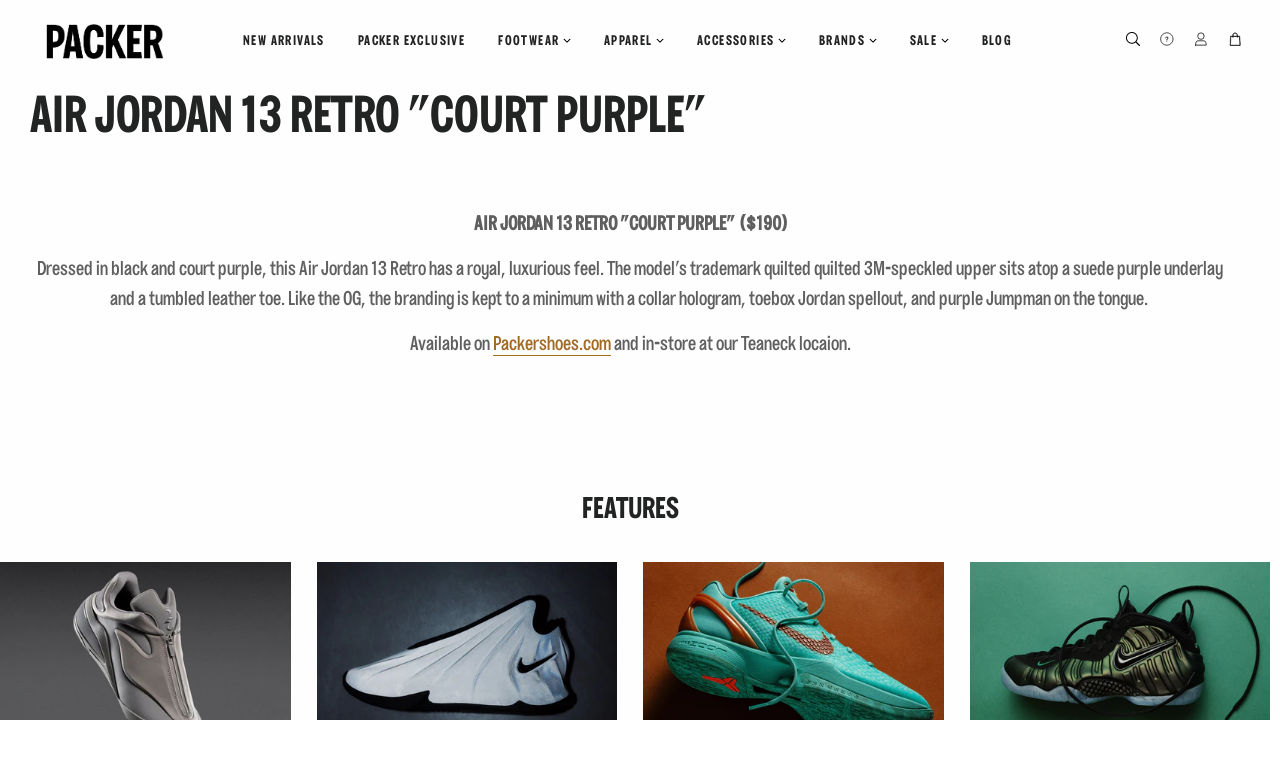

--- FILE ---
content_type: text/css;charset=UTF-8
request_url: https://cached.rebuyengine.com/api/v1/user/stylesheet?shop=packer-shoes.myshopify.com&cache_key=1768968566
body_size: 2317
content:
:root{--rb-smart-search-quick-view-product-title-color:#1c1d1d;--rb-smart-search-quick-view-product-price-color:#1c1d1d;--rb-smart-search-quick-view-product-price-sale-color:#1c1d1d;--rb-smart-search-quick-view-product-price-compare-at-color:#9a9a9a;--rb-smart-search-quick-view-button-text-color:#ffffff;--rb-smart-search-quick-view-button-background-color:#1c1d1d;--rb-smart-search-quick-view-button-border-color:#1c1d1d;--rb-smart-search-quick-view-button-border-width:1px;--rb-smart-search-quick-view-button-radius:0px;--rb-smart-search-quick-view-reviews-background-color:#E5E5E5;--rb-smart-search-quick-view-reviews-foreground-color:#1c1d1d;--rb-smart-search-quick-view-reviews-text-color:#1c1d1d;--rb-smart-search-results-product-title-color:#1c1d1d;--rb-smart-search-results-product-price-color:#1c1d1d;--rb-smart-search-results-product-price-sale-color:#1c1d1d;--rb-smart-search-results-product-price-compare-at-color:#9a9a9a;--rb-smart-search-results-pagination-button-text-color:#ffffff;--rb-smart-search-results-pagination-button-background-color:#1c1d1d;--rb-smart-search-results-pagination-button-border-color:#1c1d1d;--rb-smart-search-results-pagination-button-border-width:1px;--rb-smart-search-results-pagination-button-radius:0px;--rb-smart-search-results-reviews-background-color:#E5E5E5;--rb-smart-search-results-reviews-foreground-color:#1c1d1d;--rb-smart-search-results-reviews-text-color:#1c1d1d}.rebuy-loader{border-bottom-color:#1c1d1d}.rebuy-widget .super-title{color:#1c1d1d}.rebuy-widget .primary-title{color:#1c1d1d}.rebuy-widget .description{color:#1c1d1d}.rebuy-widget .rebuy-product-title,.rebuy-widget .rebuy-product-title-link,.rebuy-modal__product-title{color:#1c1d1d}.rebuy-widget .rebuy-product-description,.rebuy-modal__product-option-title{color:#1c1d1d}.rebuy-product-vendor{color:#1c1d1d}.rebuy-money,.rebuy-widget .rebuy-money{color:#1c1d1d}.rebuy-money.sale,.rebuy-widget .rebuy-money.sale,.rebuy-cart__flyout-subtotal-final-amount,.rebuy-reorder-cart-total-price-final-amount,[data-rebuy-component="cart-subtotal"] .rebuy-cart__flyout-subtotal-final-amount,[data-rebuy-component="cart-subtotal"] .rebuy-reorder-cart-total-price-final-amount{color:#1c1d1d}.rebuy-money.compare-at,.rebuy-widget .rebuy-money.compare-at{color:#9a9a9a}.rebuy-underline,.rebuy-widget .rebuy-underline{border-color:#1c1d1d}.rebuy-checkbox .checkbox-input:focus,.rebuy-widget .rebuy-checkbox .checkbox-input:focus,.rebuy-radio .radio-input:focus,.rebuy-widget .rebuy-radio .radio-input:focus{border-color:#1c1d1d}.rebuy-checkbox .checkbox-input:checked,.rebuy-widget .rebuy-checkbox .checkbox-input:checked,.rebuy-radio .radio-input:checked,.rebuy-widget .rebuy-radio .radio-input:checked{background:#1c1d1d;border-color:#1c1d1d}.rebuy-select,.rebuy-widget .rebuy-select,select.rebuy-select,.rebuy-widget select.rebuy-select{color:#1c1d1d;background-color:#fff;border-color:#1c1d1d;border-radius:0}.rebuy-select{background-image:linear-gradient(45deg,transparent 50%,#1c1d1d 50%),linear-gradient(135deg,#1c1d1d 50%,transparent 50%),linear-gradient(to right,#1c1d1d,#1c1d1d)}.rebuy-select:focus,.rebuy-widget .rebuy-select:focus,select.rebuy-select:focus,.rebuy-widget select.rebuy-select:focus{border-color:#1c1d1d}.rebuy-input,.rebuy-widget .rebuy-input,input.rebuy-input,.rebuy-widget input.rebuy-input{color:#1c1d1d;background-color:#fff;border-color:#1c1d1d;border-radius:0}.rebuy-input:focus,.rebuy-widget .rebuy-input:focus,input.rebuy-input:focus,.rebuy-widget input.rebuy-input:focus{border-color:#1c1d1d}.rebuy-button,.rebuy-widget .rebuy-button,.rebuy-cart__flyout-empty-cart a,[data-rebuy-component=progress-bar] .rebuy-cart__progress-gift-variant-readd,.rebuy-cart__progress-free-product-variant-select-container{color:#fff;background:#1c1d1d;border-color:#1c1d1d;border-width:1px;border-radius:0}.rebuy-button.outline,.rebuy-widget .rebuy-button.outline,.rebuy-button.secondary,.rebuy-widget .rebuy-button.secondary{color:#1c1d1d;background:#fff;border-color:#1c1d1d}.rebuy-button.decline,.rebuy-widget .rebuy-button.decline{color:#1c1d1d;background:#fff0;border-color:#e3e3e3}.rebuy-button.dark,.rebuy-widget .rebuy-button.dark{background-color:#5E6670;color:#fff;border-color:#fff}.rebuy-option-button{color:#1c1d1d;border-color:#1c1d1d;border-radius:0;background:#fff}.rebuy-option-button.is-active{color:#fff;background:#1c1d1d}.rebuy-radio,.rebuy-checkbox,.rebuy-widget .rebuy-radio,.rebuy-widget .rebuy-checkbox{border-color:#1c1d1d}.rebuy-radio:focus,.rebuy-checkbox:focus,.rebuy-widget .rebuy-radio:focus,.rebuy-widget .rebuy-checkbox:focus{border-color:#1c1d1d}.rebuy-radio:checked,.rebuy-checkbox:checked,.rebuy-widget .rebuy-radio:checked,.rebuy-widget .rebuy-checkbox:checked{color:#fff;background:#1c1d1d;border-color:#1c1d1d}.rebuy-textarea{color:#1c1d1d;background-color:#fff;border-color:#1c1d1d;border-radius:0}.rebuy-widget .rebuy-carousel__arrows .rebuy-carousel__arrow,.rebuy-widget .flickity-button{color:#1c1d1d;background:#fff0}.rebuy-widget .rebuy-carousel__arrows .rebuy-carousel__arrow svg,.rebuy-widget .rebuy-carousel__arrows .rebuy-carousel__arrow:hover:not(:disabled) svg{fill:#1c1d1d}.rebuy-widget .rebuy-carousel__pagination .rebuy-carousel__page,.rebuy-widget .flickity-page-dots .dot{background:#1c1d1d}.rebuy-widget.rebuy-widget,.rebuy-widget .checkout-promotion-wrapper,.rebuy-widget.rebuy-cart-subscription{background:#fff0}.rsf-modal{--rsf-modal-bg-color:#fff}.rebuy-widget .checkout-promotion-header{border-color:#e3e3e3}.rebuy-widget .checkout-promotion-header .promo-title{color:#1c1d1d}.rebuy-widget .checkout-promotion-header .promo-subtitle{color:#1c1d1d}.rebuy-widget .checkout-promotion-body h1,.rebuy-widget .checkout-promotion-body h2,.rebuy-widget .checkout-promotion-body h3,.rebuy-widget .checkout-promotion-body h4{color:#1c1d1d}.rebuy-widget .checkout-promotion-footer{border-color:#e3e3e3}.rebuy-widget .checkout-promotion-product+.checkout-promotion-product,.rebuy-widget .rebuy-product-block+.rebuy-product-block{border-color:#e3e3e3}.rebuy-widget .checkout-promotion-product .promotion-info .product-title{color:#1c1d1d}.rebuy-widget .checkout-promotion-product .promotion-info .variant-title{color:#1c1d1d}.rebuy-widget .checkout-promotion-product .promotion-info .product-description{color:#1c1d1d}.rebuy-widget .rebuy-product-review .rebuy-star-rating .rebuy-star-rating-foreground{background-image:url('data:image/svg+xml;charset=UTF-8, %3Csvg%20width%3D%22100%22%20height%3D%2220%22%20viewBox%3D%220%200%2080%2014%22%20xmlns%3D%22http%3A%2F%2Fwww.w3.org%2F2000%2Fsvg%22%3E%3Cg%20fill%3D%22%231c1d1d%22%20fill-rule%3D%22evenodd%22%3E%3Cpath%20d%3D%22M71.996%2011.368l-3.94%202.42c-.474.292-.756.096-.628-.443l1.074-4.53-3.507-3.022c-.422-.363-.324-.693.24-.74l4.602-.37%201.778-4.3c.21-.51.55-.512.762%200l1.78%204.3%204.602.37c.552.046.666.37.237.74l-3.507%203.02%201.075%204.532c.127.536-.147.74-.628.444l-3.94-2.422zM55.996%2011.368l-3.94%202.42c-.474.292-.756.096-.628-.443l1.074-4.53-3.507-3.022c-.422-.363-.324-.693.24-.74l4.602-.37%201.778-4.3c.21-.51.55-.512.762%200l1.78%204.3%204.602.37c.552.046.666.37.237.74l-3.507%203.02%201.075%204.532c.127.536-.147.74-.628.444l-3.94-2.422zM40.123%2011.368l-3.94%202.42c-.475.292-.756.096-.63-.443l1.076-4.53-3.508-3.022c-.422-.363-.324-.693.24-.74l4.602-.37%201.778-4.3c.21-.51.55-.512.762%200l1.778%204.3%204.603.37c.554.046.667.37.24.74l-3.508%203.02%201.075%204.532c.127.536-.147.74-.628.444l-3.94-2.422zM24.076%2011.368l-3.94%202.42c-.475.292-.757.096-.63-.443l1.076-4.53-3.507-3.022c-.422-.363-.324-.693.238-.74l4.603-.37%201.78-4.3c.21-.51.55-.512.76%200l1.78%204.3%204.602.37c.554.046.667.37.24.74l-3.508%203.02%201.074%204.532c.127.536-.146.74-.628.444l-3.94-2.422zM8.123%2011.368l-3.94%202.42c-.475.292-.756.096-.63-.443l1.076-4.53L1.12%205.792c-.422-.363-.324-.693.24-.74l4.602-.37%201.778-4.3c.21-.51.55-.512.762%200l1.778%204.3%204.603.37c.554.046.667.37.24.74l-3.508%203.02%201.075%204.532c.127.536-.147.74-.628.444l-3.94-2.422z%22%2F%3E%3C%2Fg%3E%3C%2Fsvg%3E')}.rebuy-widget .rebuy-product-review .rebuy-star-rating .rebuy-star-rating-background{background-image:url('data:image/svg+xml;charset=UTF-8, %3Csvg%20width%3D%22100%22%20height%3D%2220%22%20viewBox%3D%220%200%2080%2014%22%20xmlns%3D%22http%3A%2F%2Fwww.w3.org%2F2000%2Fsvg%22%3E%3Cg%20fill%3D%22%23E5E5E5%22%20fill-rule%3D%22evenodd%22%3E%3Cpath%20d%3D%22M71.996%2011.368l-3.94%202.42c-.474.292-.756.096-.628-.443l1.074-4.53-3.507-3.022c-.422-.363-.324-.693.24-.74l4.602-.37%201.778-4.3c.21-.51.55-.512.762%200l1.78%204.3%204.602.37c.552.046.666.37.237.74l-3.507%203.02%201.075%204.532c.127.536-.147.74-.628.444l-3.94-2.422zM55.996%2011.368l-3.94%202.42c-.474.292-.756.096-.628-.443l1.074-4.53-3.507-3.022c-.422-.363-.324-.693.24-.74l4.602-.37%201.778-4.3c.21-.51.55-.512.762%200l1.78%204.3%204.602.37c.552.046.666.37.237.74l-3.507%203.02%201.075%204.532c.127.536-.147.74-.628.444l-3.94-2.422zM40.123%2011.368l-3.94%202.42c-.475.292-.756.096-.63-.443l1.076-4.53-3.508-3.022c-.422-.363-.324-.693.24-.74l4.602-.37%201.778-4.3c.21-.51.55-.512.762%200l1.778%204.3%204.603.37c.554.046.667.37.24.74l-3.508%203.02%201.075%204.532c.127.536-.147.74-.628.444l-3.94-2.422zM24.076%2011.368l-3.94%202.42c-.475.292-.757.096-.63-.443l1.076-4.53-3.507-3.022c-.422-.363-.324-.693.238-.74l4.603-.37%201.78-4.3c.21-.51.55-.512.76%200l1.78%204.3%204.602.37c.554.046.667.37.24.74l-3.508%203.02%201.074%204.532c.127.536-.146.74-.628.444l-3.94-2.422zM8.123%2011.368l-3.94%202.42c-.475.292-.756.096-.63-.443l1.076-4.53L1.12%205.792c-.422-.363-.324-.693.24-.74l4.602-.37%201.778-4.3c.21-.51.55-.512.762%200l1.778%204.3%204.603.37c.554.046.667.37.24.74l-3.508%203.02%201.075%204.532c.127.536-.147.74-.628.444l-3.94-2.422z%22%2F%3E%3C%2Fg%3E%3C%2Fsvg%3E')}.rebuy-widget .rebuy-product-review .rebuy-review-count{color:#1c1d1d}.rebuy-widget .rebuy-timer{background:#fff}.rebuy-widget .rebuy-timer-minutes,.rebuy-widget .rebuy-timer-seconds{color:red}.rebuy-notification-modal .rebuy-notification-dialog{background:#fff}.rebuy-notification-modal .rebuy-notification-dialog-header{color:#1c1d1d}.rebuy-notification-modal .rebuy-notification-dialog-content{color:#1c1d1d}.rebuy-notification-modal .rebuy-notification-dialog-actions{border-color:#e3e3e3}.rebuy-modal__container-header{color:#1c1d1d}.rebuy-modal__spinner{border-color:#fff;border-top-color:#1c1d1d}.rebuy-modal__spinner:empty{display:block}.rebuy-cart__flyout-header{border-color:#e3e3e3}.rebuy-cart__flyout-title,.rebuy-cart__title{color:#1c1d1d}.rebuy-cart__flyout-close{color:#1c1d1d}.rebuy-cart__flyout-announcement-bar,[data-rebuy-component="announcement-bar"]{color:#fff;background-color:#1c1d1d}.rebuy-cart__flyout-shipping-bar.has-free-shipping{background-color:rgb(28 29 29 / .2)}.rebuy-cart__flyout-shipping-bar-meter{background-color:#eee}.rebuy-cart__flyout-shipping-bar-meter-fill,.rebuy-cart__progress-bar-meter-fill,.complete .rebuy-cart__progress-step-icon,[data-rebuy-component="progress-bar"] .rebuy-cart__progress-bar-meter-fill,[data-rebuy-component="progress-bar"] .rebuy-cart__progress-step.complete .rebuy-cart__progress-step-icon{color:#fff;background:#1c1d1d}.rebuy-cart__progress-free-product-variant-select:active+.rebuy-cart__progress-free-product-variant-select-prompt,.rebuy-cart__progress-free-product-variant-select:focus+.rebuy-cart__progress-free-product-variant-select-prompt,[data-rebuy-component="progress-bar"] .rebuy-cart__progress-free-product-variant-select:active+.rebuy-cart__progress-free-product-variant-select-prompt,[data-rebuy-component="progress-bar"] .rebuy-cart__progress-free-product-variant-select:focus+.rebuy-cart__progress-free-product-variant-select-prompt,[data-rebuy-component="progress-bar"] .rebuy-cart__progress-gift-variant-select:active+.rebuy-cart__progress-gift-variant-select-prompt,[data-rebuy-component="progress-bar"] .rebuy-cart__progress-gift-variant-select:focus+.rebuy-cart__progress-gift-variant-select-prompt{color:#1c1d1d;background:#fff;border-color:#1c1d1d}.rebuy-cart__progress-free-product-variant-select:not(:focus)+.rebuy-cart__progress-free-product-variant-select-prompt,.rebuy-cart__progress-free-product-variant-select:not(:active)+.rebuy-cart__progress-free-product-variant-select-prompt,[data-rebuy-component="progress-bar"] .rebuy-cart__progress-free-product-variant-select:not(:focus)+.rebuy-cart__progress-free-product-variant-select-prompt,[data-rebuy-component="progress-bar"] .rebuy-cart__progress-free-product-variant-select:not(:active)+.rebuy-cart__progress-free-product-variant-select-prompt,[data-rebuy-component="progress-bar"] .rebuy-cart__progress-gift-variant-select:not(:focus)+.rebuy-cart__progress-gift-variant-select-prompt,[data-rebuy-component="progress-bar"] .rebuy-cart__progress-gift-variant-select:not(:active)+.rebuy-cart__progress-gift-variant-select-prompt{color:#fff;background:#1c1d1d;border-color:#1c1d1d;border-radius:0}.rebuy-cart__flyout-items,[data-rebuy-component="cart-items"]>ul{border-color:#e3e3e3}.rebuy-cart__flyout-item+.rebuy-cart__flyout-item,[data-rebuy-component="cart-items"] .rebuy-cart__flyout-item+.rebuy-cart__flyout-item{border-top-color:#e3e3e3}.rebuy-cart__flyout-item-remove,[data-rebuy-component="cart-items"] .rebuy-cart__flyout-item-remove{color:#999}.rebuy-cart__flyout-item-product-title,.rebuy-cart__flyout-item-product-title:hover,.rebuy-cart__flyout-item-product-title:active,.rebuy-cart__flyout-item-product-title:visited,[data-rebuy-component="cart-items"] .rebuy-cart__flyout-item-product-title,[data-rebuy-component="cart-items"] .rebuy-cart__flyout-item-product-title:hover,[data-rebuy-component="cart-items"] .rebuy-cart__flyout-item-product-title:active,[data-rebuy-component="cart-items"] .rebuy-cart__flyout-item-product-title:visited{color:#1c1d1d}.rebuy-cart__flyout-item-variant-title,[data-rebuy-component="cart-items"] .rebuy-cart__flyout-item-variant-title{color:#1c1d1d}.rebuy-cart__flyout-item-property,[data-rebuy-component="cart-items"] .rebuy-cart__flyout-item-property{color:#1c1d1d}.rebuy-cart__flyout-item-price .rebuy-money,[data-rebuy-component="cart-items"] .rebuy-cart__flyout-item-price .rebuy-money{color:#1c1d1d}.rebuy-cart__flyout-item-price .rebuy-money.sale,[data-rebuy-component="cart-items"] .rebuy-cart__flyout-item-price .rebuy-money.sale{color:#1c1d1d}.rebuy-cart__flyout-item-price .rebuy-money.compare-at,[data-rebuy-component="cart-items"] .rebuy-cart__flyout-item-price .rebuy-money.compare-at{color:#9a9a9a}.rebuy-cart__flyout-item-quantity-widget,[data-rebuy-component="cart-items"] .rebuy-cart__flyout-item-quantity-widget{border-color:#e3e3e3}.rebuy-cart__flyout-item-quantity-widget-label,[data-rebuy-component="cart-items"] .rebuy-cart__flyout-item-quantity-widget-label{border-color:#e3e3e3}.rebuy-cart__flyout-item-quantity-widget-button,.rebuy-cart__flyout-item-quantity-widget-label,[data-rebuy-component="cart-items"] .rebuy-cart__flyout-item-quantity-widget-button,[data-rebuy-component="cart-items"] .rebuy-cart__flyout-item-quantity-widget-label{color:#1c1d1d}.rebuy-cart__flyout-recommendations{background:#fafafa;border-color:#e3e3e3}.rebuy-cart__flyout-recommendations .rebuy-widget .rebuy-product-grid.large-style-line .rebuy-product-block,.rebuy-cart__flyout-recommendations .rebuy-widget .rebuy-product-grid.medium-style-line .rebuy-product-block,.rebuy-cart__flyout-recommendations .rebuy-widget .rebuy-product-grid.small-style-line .rebuy-product-block{border-color:#e3e3e3}.rebuy-cart__flyout-footer{border-color:#e3e3e3}.rebuy-cart .rebuy-checkbox:checked{background:#1c1d1d;border-color:#1c1d1d}.rebuy-cart .rebuy-checkbox:focus{border-color:#1c1d1d}.rebuy-cart__flyout-subtotal,[data-rebuy-component="cart-subtotal"] .rebuy-cart__flyout-subtotal{color:#1c1d1d}.rebuy-cart__flyout-installments,[data-rebuy-component="checkout-area"] .rebuy-cart__flyout-installments{color:#1c1d1d}.rebuy-cart__flyout-discount-amount,[data-rebuy-component="discount-input"] .rebuy-cart__discount-amount{color:#1c1d1d}.rebuy-cart__flyout-item-discount-message,[data-rebuy-component="discount-input"] .rebuy-cart__flyout-item-discount-message{color:#1c1d1d}.rebuy-cart__column--secondary{background-color:rgb(28 29 29 / .2)!important}.rebuy-reorder__item-shipping-bar.has-free-shipping{background-color:rgb(28 29 29 / .2)}.rebuy-reorder__item-shipping-bar-meter-fill{color:#fff;background:#1c1d1d}.rebuy-reorder__item-quantity-widget{border-color:#e3e3e3}.rebuy-reorder__item-quantity-widget-label{border-color:#e3e3e3}.rebuy-reorder__item-quantity-widget-button,.rebuy-reorder__item-quantity-widget-label{color:#1c1d1d}.rebuy-reorder__announcement-bar{background:#1c1d1d;color:#fff}.rebuy-reorder-cart-count{background-color:#1c1d1d}.rebuy-reorder-cart-count-head{background-color:rgb(28 29 29 / .2);color:#1c1d1d}.rebuy-reactivate-landing__gift{box-shadow:0 0 5px 1px #1c1d1d}.rebuy-reactivate-landing__modal-addresses-list--active{border-color:#1c1d1d}.rebuy-reactivate-landing__modal-addresses-list .rebuy-radio:checked,.rebuy-reactivate-landing__modal-addresses-list .rebuy-checkbox:checked{background:#1c1d1d;border-color:#1c1d1d}.rebuy-smart-banner{background:#1c1d1d;border-color:#1c1d1d;border-width:1px}.rebuy-smart-banner .rebuy-smart-banner_message,.rebuy-smart-banner .rebuy-smart-banner_close{color:#fff}.rebuy-cart a:focus-visible,.rebuy-cart button:focus-visible,.rebuy-cart select:focus-visible,.rebuy-cart input:focus-visible,.rebuy-cart__progress-free-product-variant-select:focus-visible{outline:2px solid #2491C4}.rebuy-cart .rebuy-input:focus-visible{border-color:#2491C4;outline:0}.rebuy-preview-highlight .rebuy-cart__flyout,.rebuy-preview-highlight .rebuy-widget,.rebuy-preview-highlight .rebuy-quick-view-dropdown__container,.rebuy-preview-highlight .rebuy-quick-view__overlay,.rebuy-preview-highlight #rebuy-smart-search-results-dropdown{border:2px solid #2491C4}.rebuy-bundle-builder__progress-bar-meter-fill,.rebuy-bundle-builder__progress-step.complete .rebuy-bundle-builder__progress-step-icon{color:#fff;background:#1c1d1d}.powered-by-rebuy,.rebuy-review-count-parenthesis{display:none}.rebuy-checkbox{position:relative!important;appearance:none!important;padding:0 0 0 14px!important}.rebuy-select{font-style:normal}.rebuy-button,.rebuy-cart__flyout-empty-cart a{cursor:pointer;white-space:nowrap;text-decoration:none;text-transform:uppercase;font-size:13px;letter-spacing:.1em;transition:all .3s ease}.rebuy-button:hover,.rebuy-button:focus,.rebuy-cart__flyout-empty-cart a:hover,.rebuy-cart__flyout-empty-cart a:focus{background:#3a3c3c;border-color:#3a3c3c;color:#fff}.rebuy-widget .is-visible{display:flex!important}.rebuy-widget .rebuy-widget-content{width:100%}.rebuy-widget .rebuy-product-title{text-decoration:none;line-height:1.33}.rebuy-widget .rebuy-carousel__pagination .rebuy-carousel__page{height:4px;width:20px}.product-single__meta{top:0px!important}

--- FILE ---
content_type: image/svg+xml
request_url: https://packershoes.com/cdn/shop/files/email.svg?v=15742085986448348035
body_size: 401
content:
<?xml version="1.0" encoding="UTF-8"?>
<svg width="16px" height="12px" viewBox="0 0 16 12" version="1.1" xmlns="http://www.w3.org/2000/svg" xmlns:xlink="http://www.w3.org/1999/xlink">
    <!-- Generator: Sketch 52.4 (67378) - http://www.bohemiancoding.com/sketch -->
    <title>mail</title>
    <desc>Created with Sketch.</desc>
    <g id="Page-1" stroke="none" stroke-width="1" fill="none" fill-rule="evenodd" opacity="0.742689732">
        <g id="Packer-Homepage-ver.3-" transform="translate(-837.000000, -3001.000000)" fill="#000000" fill-rule="nonzero">
            <g id="Footer-1-Copy" transform="translate(0.000000, 2611.000000)">
                <g id="Footer" transform="translate(261.000000, 326.000000)">
                    <g id="Group-7" transform="translate(576.000000, 39.000000)">
                        <g id="mail" transform="translate(0.000000, 25.571331)">
                            <g id="Group" transform="translate(2.515739, 5.209915)">
                                <path d="M10.1177989,3.08332216 C10.0559117,3.08332216 9.99402453,3.06200887 9.94572234,3.01890867 L7.05060996,0.462261509 C6.94947726,0.373219333 6.94444578,0.223079069 7.03954071,0.127879721 C7.13463564,0.0317331159 7.2931272,0.0274704586 7.3952662,0.117459892 L10.2903786,2.67410705 C10.3915113,2.76314923 10.3965428,2.91328949 10.3014478,3.00848884 C10.2516362,3.05821984 10.1852207,3.08332216 10.1177989,3.08332216 Z" id="Shape"></path>
                                <path d="M0.453839305,3.08332216 C0.386920649,3.08332216 0.320001994,3.05821984 0.270190363,3.00848884 C0.17509543,2.91328949 0.180126908,2.76314923 0.281259614,2.67410705 L3.17737829,0.117459892 C3.27901414,0.0284177157 3.43851199,0.0322067445 3.53310377,0.127879721 C3.6281987,0.223079069 3.62316723,0.373219333 3.52203452,0.462261509 L0.625915849,3.01890867 C0.577613661,3.06200887 0.515726483,3.08332216 0.453839305,3.08332216 Z" id="Shape"></path>
                            </g>
                            <path d="M14.3457498,10.6703786 L1.25786947,10.6703786 C0.564531819,10.6703786 0,10.139441 0,9.48630714 L0,1.41236047 C0,0.759226639 0.564531819,0.228288983 1.25786947,0.228288983 L14.3457498,0.228288983 C15.0390874,0.228288983 15.6036192,0.759226639 15.6036192,1.41236047 L15.6036192,9.48630714 C15.6036192,10.139441 15.0390874,10.6703786 14.3457498,10.6703786 Z M1.25786947,0.701917579 C0.84176625,0.701917579 0.503147789,1.02066962 0.503147789,1.41236047 L0.503147789,9.48630714 C0.503147789,9.87799799 0.84176625,10.19675 1.25786947,10.19675 L14.3457498,10.19675 C14.761853,10.19675 15.1004714,9.87799799 15.1004714,9.48630714 L15.1004714,1.41236047 C15.1004714,1.02066962 14.761853,0.701917579 14.3457498,0.701917579 L1.25786947,0.701917579 Z" id="Shape"></path>
                            <path d="M7.80180961,6.63932565 C7.46721633,6.63932565 7.13262305,6.53465374 6.87803027,6.32578352 L0.417612665,1.02066962 C0.312957925,0.934942848 0.301888673,0.785276212 0.392958423,0.686287835 C0.485034468,0.587773087 0.643526022,0.578774144 0.748180762,0.663553663 L7.20859837,5.96819393 C7.53010981,6.23200506 8.07350942,6.23200506 8.39451771,5.96819393 L14.8468849,0.672078977 C14.9510365,0.586352201 15.1095281,0.595824773 15.2021073,0.69481315 C15.293177,0.793801526 15.2826109,0.942994534 15.1779562,1.02919494 L8.72558895,6.3253099 C8.47049302,6.53465374 8.13640289,6.63932565 7.80180961,6.63932565 Z" id="Shape"></path>
                        </g>
                    </g>
                </g>
            </g>
        </g>
    </g>
</svg>

--- FILE ---
content_type: image/svg+xml
request_url: https://packershoes.com/cdn/shop/files/locations.svg?v=1571901842038799633
body_size: -150
content:
<?xml version="1.0" encoding="UTF-8"?>
<svg width="11px" height="15px" viewBox="0 0 11 15" version="1.1" xmlns="http://www.w3.org/2000/svg" xmlns:xlink="http://www.w3.org/1999/xlink">
    <!-- Generator: Sketch 52.4 (67378) - http://www.bohemiancoding.com/sketch -->
    <title>facebook-placeholder-for-locate-places-on-maps</title>
    <desc>Created with Sketch.</desc>
    <g id="Page-1" stroke="none" stroke-width="1" fill="none" fill-rule="evenodd" opacity="0.742689732">
        <g id="Packer-Homepage-ver.3-" transform="translate(-839.000000, -3026.000000)" fill="#000000" fill-rule="nonzero">
            <g id="Footer-1-Copy" transform="translate(0.000000, 2611.000000)">
                <g id="Footer" transform="translate(261.000000, 326.000000)">
                    <g id="Group-7" transform="translate(576.000000, 39.000000)">
                        <g id="facebook-placeholder-for-locate-places-on-maps" transform="translate(2.000000, 50.000000)">
                            <path d="M10.2779252,3.56885702 C10.2237038,3.37756407 10.1135963,3.17373606 10.0321401,2.99527821 C9.05742868,0.79024191 6.92770437,0 5.20805868,0 C2.90600147,0 0.370554676,1.45306631 0.0320512264,4.44817783 L0.0320512264,5.06009524 C0.0320512264,5.08563209 0.0414009765,5.31503027 0.0546818714,5.42977937 C0.244439298,6.85717549 1.44095939,8.37418392 2.33456883,9.80158004 C3.29596397,11.3308902 4.29355396,12.8352969 5.28190045,14.3390701 C5.89133416,13.3577353 6.49857209,12.3634987 7.09412284,11.4075674 C7.25643308,11.1270288 7.44484471,10.846657 7.60733203,10.5788868 C7.7156333,10.4005957 7.92253194,10.2223045 8.0170565,10.0564151 C8.97841621,8.39955408 10.5258353,6.72989134 10.5258353,5.08559875 L10.5258353,4.41010594 C10.5258707,4.23184811 10.2911353,3.60729563 10.2779252,3.56885702 Z M5.25020338,6.64067908 C4.57351523,6.64067908 3.83283086,6.32216865 3.46723439,5.44254779 C3.41276501,5.30252855 3.41715656,5.02192333 3.41715656,4.9962198 L3.41715656,4.60109885 C3.41715656,3.47974477 4.42862952,2.96980804 5.30856849,2.96980804 C6.39186453,2.96980804 7.22969421,3.78565347 7.22969421,4.80539358 C7.22969421,5.82510035 6.33349942,6.64067908 5.25020338,6.64067908 Z" id="Facebook_Places"></path>
                        </g>
                    </g>
                </g>
            </g>
        </g>
    </g>
</svg>

--- FILE ---
content_type: text/json
request_url: https://conf.config-security.com/model
body_size: 86
content:
{"title":"recommendation AI model (keras)","structure":"release_id=0x65:6b:4c:3e:2d:3d:63:7e:52:41:74:63:5e:67:65:4c:2f:2e:40:7b:69:54:40:54:49:77:4f:65:2d;keras;ehexrvkxm7b2jat217lxn3op3lm3myad7g0zrgkmnou3qg1n477h85ko069s5r52siu7me4x","weights":"../weights/656b4c3e.h5","biases":"../biases/656b4c3e.h5"}